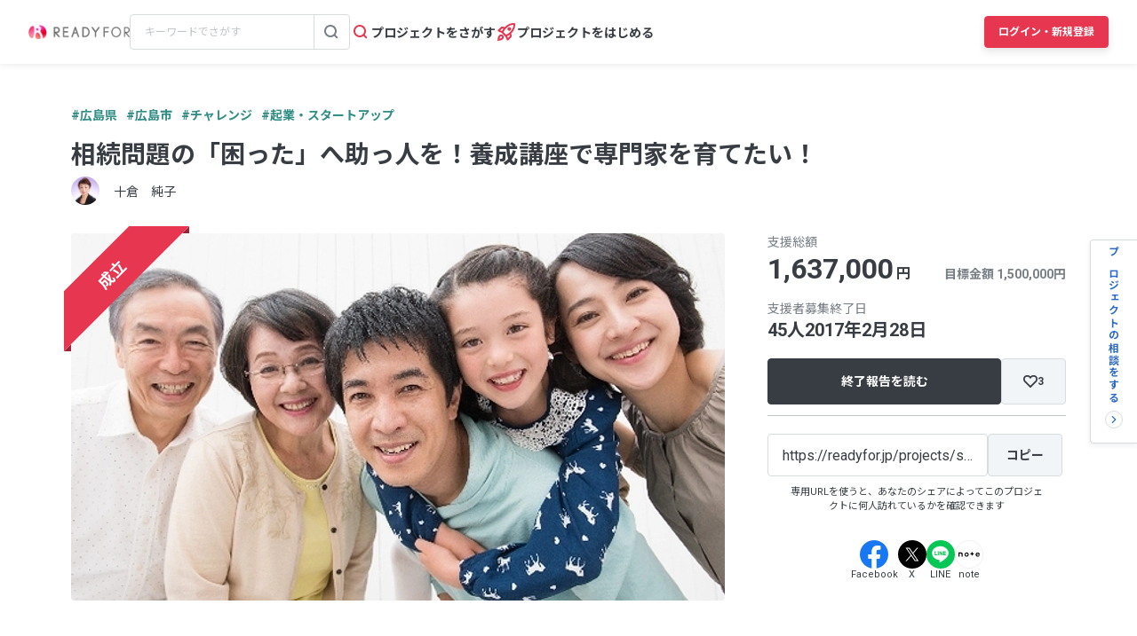

--- FILE ---
content_type: text/html; charset=UTF-8
request_url: https://readyfor.jp/projects/souzoku-shindanshi/announcements/53952
body_size: 2116
content:
<!DOCTYPE html>
<html lang="en">
<head>
    <meta charset="utf-8">
    <meta name="viewport" content="width=device-width, initial-scale=1">
    <title></title>
    <style>
        body {
            font-family: "Arial";
        }
    </style>
    <script type="text/javascript">
    window.awsWafCookieDomainList = [];
    window.gokuProps = {
"key":"AQIDAHjcYu/GjX+QlghicBgQ/7bFaQZ+m5FKCMDnO+vTbNg96AGe85MAbDryaCIv+G5hkV9fAAAAfjB8BgkqhkiG9w0BBwagbzBtAgEAMGgGCSqGSIb3DQEHATAeBglghkgBZQMEAS4wEQQMfqv/41xp8mxCyZaoAgEQgDtphphf91j3ohtIdrkcZhOjtKVdO6T7EOagds3zsYaLwQPIN8cNivfF/va6SSQpupzbviLhd9a0ZTvohw==",
          "iv":"D549RwHYNAAAAHE6",
          "context":"kxefNxnPlE7Zb6EhgrhiS/Xm9DK+P+g8WQA5sb1rxZQiusgmAHWZNiVgVXi28BGwVryh/CTF38bLkLtmT84WGR8uhzMkp8FBBptb5yomA4yU/NeezFUUX6PnXLW/oIuSIF/nSHh51oxKew2FdELrN9rx5FlZ40D6l+h9zbBJYUX+fml4yOUJrt6rePXyjI7bURhgy7p9w38b2b1nxdVUsvcOZxKA09JcR+2PWp3x6Ng1hRUxNObk+ao7wtc3PYUoLapxgLNK4EPsbaPLYNmenh6fprNSwcWTCWqjEt9QXsNuLEsmqVD/Y8+FhFy0b/1ooPI9bYGXFRLXBfpT9MvRvWC2il7Qu2uVS6nTQdNVt8EKZ87iVZKF4gw4UqFadXixwmsafOSwN+o358kkBW0hNBW5kZZTLPIsjX/IXsDZyfHkqn0RNmoEGmNWtR6TB5LCX24UoSp0mS5pwdSehpRG+5cWS4SKbz2B2nENcm5VlUNqrM4+twxP2D3LsZEDY5zL2AExnhpHRoRUJMrLxrKCKLNw0EayMfl17hIRnAbfioOplAuFfavm8InMpw+USiiZ23OnrvLHpt9W6LTx0jRyyXShk/eMMRoggzd+rcXcEegHjaPYO/3eRtLU979GBaZuiejl+FWsEB9SNTAy1TZrLt2IriJyokL5zevWmm3uJeRGE7EO5O5Eove4cKLt/oQijrjPaoSmtDwwUpN9WnzhY/2OQlPPZQmt1Tkr4wS7J5q+3McbOSUJ4SvPDSkO8Mmyo0yNpK7dJEEkbFJ3hmgYyPRbVKUA"
};
    </script>
    <script src="https://1eb9d2339a12.f6bdac56.us-east-2.token.awswaf.com/1eb9d2339a12/3ae1f01a7efb/0a275c36d423/challenge.js"></script>
</head>
<body>
    <div id="challenge-container"></div>
    <script type="text/javascript">
        AwsWafIntegration.saveReferrer();
        AwsWafIntegration.checkForceRefresh().then((forceRefresh) => {
            if (forceRefresh) {
                AwsWafIntegration.forceRefreshToken().then(() => {
                    window.location.reload(true);
                });
            } else {
                AwsWafIntegration.getToken().then(() => {
                    window.location.reload(true);
                });
            }
        });
    </script>
    <noscript>
        <h1>JavaScript is disabled</h1>
        In order to continue, we need to verify that you're not a robot.
        This requires JavaScript. Enable JavaScript and then reload the page.
    </noscript>
</body>
</html>